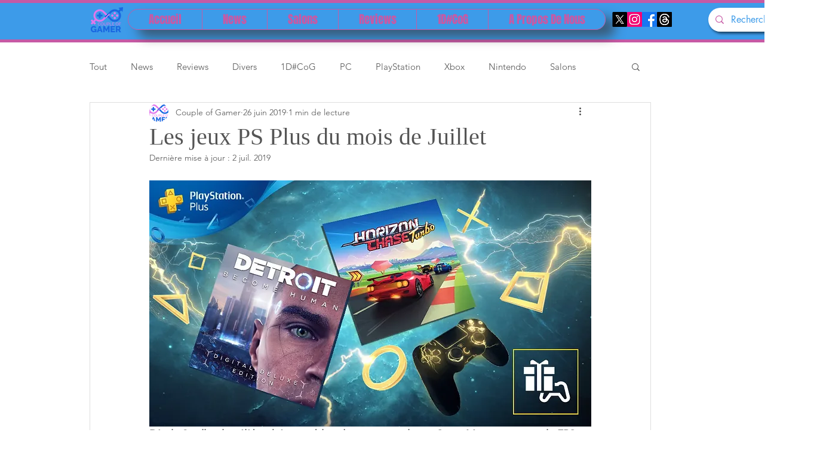

--- FILE ---
content_type: text/html; charset=utf-8
request_url: https://www.google.com/recaptcha/api2/aframe
body_size: 267
content:
<!DOCTYPE HTML><html><head><meta http-equiv="content-type" content="text/html; charset=UTF-8"></head><body><script nonce="x6_7_4RyNwHEAQYiCfrqtw">/** Anti-fraud and anti-abuse applications only. See google.com/recaptcha */ try{var clients={'sodar':'https://pagead2.googlesyndication.com/pagead/sodar?'};window.addEventListener("message",function(a){try{if(a.source===window.parent){var b=JSON.parse(a.data);var c=clients[b['id']];if(c){var d=document.createElement('img');d.src=c+b['params']+'&rc='+(localStorage.getItem("rc::a")?sessionStorage.getItem("rc::b"):"");window.document.body.appendChild(d);sessionStorage.setItem("rc::e",parseInt(sessionStorage.getItem("rc::e")||0)+1);localStorage.setItem("rc::h",'1769906787928');}}}catch(b){}});window.parent.postMessage("_grecaptcha_ready", "*");}catch(b){}</script></body></html>